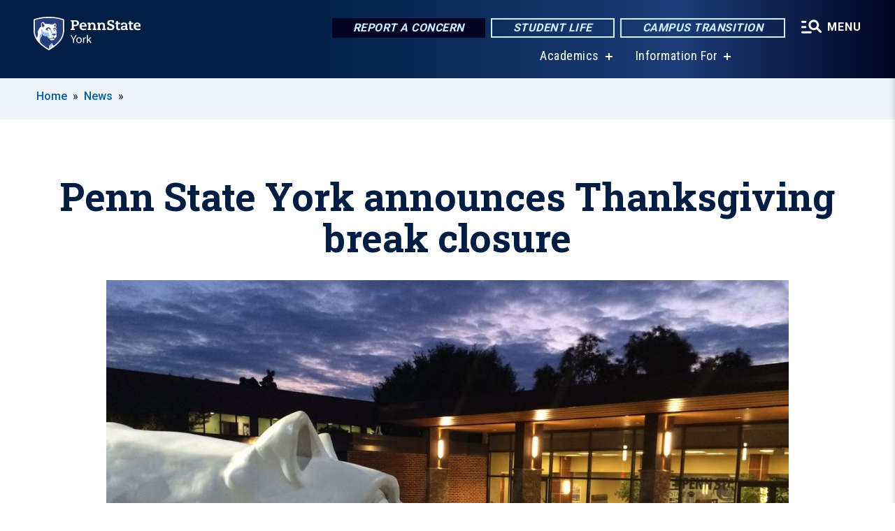

--- FILE ---
content_type: text/html; charset=UTF-8
request_url: https://www.york.psu.edu/story/16141/2023/11/09/penn-state-york-announces-thanksgiving-break-closure
body_size: 9994
content:
<!DOCTYPE html>
<html  lang="en" dir="ltr" prefix="content: http://purl.org/rss/1.0/modules/content/  dc: http://purl.org/dc/terms/  foaf: http://xmlns.com/foaf/0.1/  og: http://ogp.me/ns#  rdfs: http://www.w3.org/2000/01/rdf-schema#  schema: http://schema.org/  sioc: http://rdfs.org/sioc/ns#  sioct: http://rdfs.org/sioc/types#  skos: http://www.w3.org/2004/02/skos/core#  xsd: http://www.w3.org/2001/XMLSchema# ">
  <head>
    <meta charset="utf-8" />
<meta name="description" content="Penn State York will be closed in observance of the Thanksgiving holiday from Wednesday through Friday, Nov. 22-24. Classes are not in session Nov. 20-24." />
<meta name="abstract" content="Penn State York will be closed in observance of the Thanksgiving holiday from Wednesday through Friday, Nov. 22-24. Classes are not in session Nov. 20-24." />
<link rel="shortlink" href="https://www.york.psu.edu/node/16141" />
<link rel="canonical" href="https://www.psu.edu/news/york/story/penn-state-york-announces-thanksgiving-break-closure" />
<meta property="og:site_name" content="Penn State York" />
<meta property="og:type" content="article" />
<meta property="og:url" content="https://www.york.psu.edu/story/16141/2023/11/09/penn-state-york-announces-thanksgiving-break-closure" />
<meta property="og:title" content="Penn State York announces Thanksgiving break closure" />
<meta property="og:image" content="https://www.york.psu.edu/sites/york/files/styles/teaser_thumbnail/public/evening20lion_1.JPG?itok=mwEsTzcS" />
<meta name="Generator" content="Drupal 10 (https://www.drupal.org)" />
<meta name="MobileOptimized" content="width" />
<meta name="HandheldFriendly" content="true" />
<meta name="viewport" content="width=device-width, initial-scale=1.0" />
<link rel="icon" href="/profiles/psucampus/themes/psu_sub/favicon.ico" type="image/vnd.microsoft.icon" />

    <title>Penn State York announces Thanksgiving break closure | Penn State York</title>
    <link rel="stylesheet" media="all" href="/sites/york/files/css/css_TVfIzvhMeUzcA281ovV2cMyGgQsdjSUT-osY8v7ZXqo.css?delta=0&amp;language=en&amp;theme=psu_sub&amp;include=eJxlj0kOwjAMRS9UyIqbILG0nNSNogyObJeK2zO2FLH77_lLtj2zqQl2NwlWWljyEDKNyVhO0MscU4OOIUNqIzUDXzhkt4chMsdCEJTcOz7SBY2kovxMG3911zlg7bPCug4MfSF1K5-feCzJ77qRHrdeyW3m8DGvnt7UqDqPSsNCfmKp4LcH_8wdjTxkYw" />
<link rel="stylesheet" media="all" href="/sites/york/files/css/css_mXeg0PbWZDj-dOx_wGBfIOxG8PT2IPLxaKMrcHvnjQ0.css?delta=1&amp;language=en&amp;theme=psu_sub&amp;include=eJxlj0kOwjAMRS9UyIqbILG0nNSNogyObJeK2zO2FLH77_lLtj2zqQl2NwlWWljyEDKNyVhO0MscU4OOIUNqIzUDXzhkt4chMsdCEJTcOz7SBY2kovxMG3911zlg7bPCug4MfSF1K5-feCzJ77qRHrdeyW3m8DGvnt7UqDqPSsNCfmKp4LcH_8wdjTxkYw" />
<link rel="stylesheet" media="all" href="https://use.fontawesome.com/releases/v5.8.1/css/all.css" />

    
    <!-- Begin Google fonts -->
    <link href="//fonts.googleapis.com/css2?family=Roboto+Condensed:ital,wght@0,400;0,700;1,400;1,700&amp;family=Roboto+Slab:wght@100;300;400;500;700&amp;family=Roboto:wght@400;500;700;900&amp;family=Open+Sans:ital,wght@0,300;0,400;0,600;0,700;0,800;1,300;1,400;1,600;1,700;1,800" rel="stylesheet" />
    <!-- End Google fonts -->
    <!-- Google Tag Manager -->
    <script>(function(w,d,s,l,i){w[l]=w[l]||[];w[l].push({'gtm.start':
    new Date().getTime(),event:'gtm.js'});var f=d.getElementsByTagName(s)[0],
    j=d.createElement(s),dl=l!='dataLayer'?'&l='+l:'';j.async=true;j.src=
    '//www.googletagmanager.com/gtm.js?id='+i+dl;f.parentNode.insertBefore(j,f);
    })(window,document,'script','dataLayer','GTM-PQ9WCJ');</script>
    <!-- End Google Tag Manager -->
  </head>
  <body class="path-node page-node-type-news-article has-glyphicons">
    <!-- Google Tag Manager (noscript) -->
    <noscript><iframe src="//www.googletagmanager.com/ns.html?id=GTM-PQ9WCJ"
    height="0" width="0" style="display:none;visibility:hidden"></iframe></noscript>
    <!-- End Google Tag Manager (noscript) -->
    <nav id="skip-link" aria-label="skip-link">
      <a href="#main-content" class="visually-hidden focusable skip-link">
        Skip to main content
      </a>
    </nav>
    
      <div class="dialog-off-canvas-main-canvas" data-off-canvas-main-canvas>
    
      <header>
    <div class="overlay"></div>
    <div class="header-wrap">
      <div id="alerts-wrap">
      </div>
      <nav id="navigation">
        <div class="container-psu-main">
          <div class="brand" id="brand">
            <a href="/" class="header-logo">
              <img src="/sites/york/files/logos/PSU_YKO_RGB_2C.svg" alt="Penn State York" title="" id="header-logo">
            </a>
            <div class="header-buttons">
              <div class="btn-wrap">
                <a href="https://universityethics.psu.edu/reporting-at-penn-state" class="button hotline-button">Report a Concern</a>
                                    
        <a href="/student-life" class="button gradient-button cta-button">Student Life</a>
        <a href="https://roadmap.psu.edu/commonwealth-campuses-future/" class="button gradient-button cta-button">Campus Transition</a>
  


                                <div class="more-menu-buttons">
                  <button class="hamburger hamburger--arrow-r open-dialog" type="button">
                    <span class="hamburger-box">
                      <svg role="img" aria-label="Expand menu" viewBox="0 0 24 24" xmlns="http://www.w3.org/2000/svg" xmlns:xlink="http://www.w3.org/1999/xlink"><title id="Icon-navSearch-:R4qlnaja:">navSearch icon</title><path fill="#fff" d="M3.02171 18.2822C2.73223 18.2822 2.48957 18.1843 2.29374 17.9885C2.09791 17.7927 2 17.55 2 17.2605C2 16.9711 2.09791 16.7284 2.29374 16.5326C2.48957 16.3367 2.73223 16.2388 3.02171 16.2388H11.1954C11.4849 16.2388 11.7275 16.3367 11.9234 16.5326C12.1192 16.7284 12.2171 16.9711 12.2171 17.2605C12.2171 17.55 12.1192 17.7927 11.9234 17.9885C11.7275 18.1843 11.4849 18.2822 11.1954 18.2822H3.02171ZM3.02171 13.1737C2.73223 13.1737 2.48957 13.0758 2.29374 12.8799C2.09791 12.6841 2 12.4415 2 12.152C2 11.8625 2.09791 11.6198 2.29374 11.424C2.48957 11.2282 2.73223 11.1303 3.02171 11.1303H6.08685C6.37633 11.1303 6.61899 11.2282 6.81482 11.424C7.01064 11.6198 7.10856 11.8625 7.10856 12.152C7.10856 12.4415 7.01064 12.6841 6.81482 12.8799C6.61899 13.0758 6.37633 13.1737 6.08685 13.1737H3.02171ZM3.02171 8.06513C2.73223 8.06513 2.48957 7.96722 2.29374 7.77139C2.09791 7.57556 2 7.33291 2 7.04342C2 6.75394 2.09791 6.51128 2.29374 6.31545C2.48957 6.11963 2.73223 6.02171 3.02171 6.02171H6.08685C6.37633 6.02171 6.61899 6.11963 6.81482 6.31545C7.01064 6.51128 7.10856 6.75394 7.10856 7.04342C7.10856 7.33291 7.01064 7.57556 6.81482 7.77139C6.61899 7.96722 6.37633 8.06513 6.08685 8.06513H3.02171ZM14.2605 15.2171C12.8472 15.2171 11.6424 14.719 10.6462 13.7229C9.65006 12.7267 9.15198 11.5219 9.15198 10.1086C9.15198 8.69519 9.65006 7.49042 10.6462 6.49425C11.6424 5.49808 12.8472 5 14.2605 5C15.6739 5 16.8787 5.49808 17.8748 6.49425C18.871 7.49042 19.3691 8.69519 19.3691 10.1086C19.3691 10.6024 19.2967 11.092 19.152 11.5773C19.0072 12.0626 18.7901 12.5096 18.5006 12.9183L21.719 16.1367C21.9063 16.324 22 16.5624 22 16.8519C22 17.1413 21.9063 17.3797 21.719 17.567C21.5317 17.7544 21.2933 17.848 21.0038 17.848C20.7143 17.848 20.4759 17.7544 20.2886 17.567L17.0702 14.3487C16.6616 14.6381 16.2146 14.8553 15.7292 15C15.2439 15.1447 14.7544 15.2171 14.2605 15.2171ZM14.2605 13.1737C15.112 13.1737 15.8357 12.8757 16.4317 12.2797C17.0277 11.6837 17.3257 10.96 17.3257 10.1086C17.3257 9.25713 17.0277 8.53342 16.4317 7.93742C15.8357 7.34142 15.112 7.04342 14.2605 7.04342C13.4091 7.04342 12.6854 7.34142 12.0894 7.93742C11.4934 8.53342 11.1954 9.25713 11.1954 10.1086C11.1954 10.96 11.4934 11.6837 12.0894 12.2797C12.6854 12.8757 13.4091 13.1737 14.2605 13.1737Z"></path></svg>
                    </span>
                    <span class="more-text">MENU</span>
                  </button>
                </div>
              </div>
            </div>
                              <ul class="main-nav">
          <li class="has-submenu title-xx-small">
            <a href="/academics" data-drupal-link-system-path="node/56">Academics</a>
              <div class="dropdown-content">
          <div class="submenu-links">
            <ul>
                                      <li class="menu_link title-xx-small">
                                <a href="/academics/baccalaureate" data-drupal-link-system-path="node/209">Baccalaureate Degrees</a>
              </li>
                                      <li class="menu_link title-xx-small">
                                <a href="/academics/associate" data-drupal-link-system-path="node/219">Associate Degrees</a>
              </li>
                                      <li class="menu_link title-xx-small">
                                <a href="/academics/special-programs" data-drupal-link-system-path="node/265">Special Programs</a>
              </li>
                                      <li class="menu_link title-xx-small">
                                <a href="/academics/support" data-drupal-link-system-path="node/225">Academic Support Services</a>
              </li>
                                      <li class="menu_link title-xx-small">
                                <a href="/academics/support/registrar/academic-calendar" data-drupal-link-system-path="node/817">Academic Calendar</a>
              </li>
                                      <li class="menu_link title-xx-small">
                                <a href="/academics/support/nittany-success-center/disability" data-drupal-link-system-path="node/224">Student Disability Resources</a>
              </li>
                        </ul>
          </div>
        </div>
          </li>
          <li class="has-submenu title-xx-small">
            <a href="">Information For</a>
              <div class="dropdown-content">
          <div class="submenu-links">
            <ul>
                                      <li class="menu_link title-xx-small">
                                <a href="/current-students" data-drupal-link-system-path="node/330">Current Students</a>
              </li>
                                      <li class="menu_link title-xx-small">
                                <a href="/parents-families" data-drupal-link-system-path="node/13351">Parents and Families</a>
              </li>
                                      <li class="menu_link title-xx-small">
                                <a href="/faculty-staff" data-drupal-link-system-path="node/331">Faculty &amp; Staff</a>
              </li>
                                      <li class="menu_link title-xx-small">
                                <a href="/alumni" data-drupal-link-system-path="node/317">Alumni</a>
              </li>
                                      <li class="menu_link title-xx-small">
                                <a href="/community" data-drupal-link-system-path="node/307">Community</a>
              </li>
                        </ul>
          </div>
        </div>
          </li>
    </ul>


                      </div>
        </div>
      </nav>
    </div>
        <div class="dialog full-menu-wrap" role="dialog" aria-labelledby="dialog-title" aria-describedby="dialog-description" inert>
      <div id="dialog-title" class="sr-only">Full site navigation menu</div>
      <p id="dialog-description" class="sr-only">This dialog contains the full navigation menu for this site.</p>
      <nav class="full-menu">
        <a href="/" class="full-menu-mark"><img src="/sites/york/files/logos/PSU_YKO_RGB_2C_M.svg" alt="Penn State York" title="" /></a>
        <button class="full-menu-close close-dialog icon-cancel" aria-label="Close Navigation"><span>Close</span></button>
                  <div class="search-block-form google-cse block block-search block-search-form-block" data-drupal-selector="search-block-form" novalidate="novalidate" id="block-search-form" role="search">
  
    
        
  <form block="block-search-form" action="/search/cse" method="get" id="search-block-form" accept-charset="UTF-8" class="search-form">
    <div class="form-item js-form-item form-type-search js-form-type-search form-item-keys js-form-item-keys form-no-label form-group">
      <label for="edit-keys" class="control-label sr-only">Search</label>
  
  
  <div class="input-group"><input title="Enter the terms you wish to search for." data-drupal-selector="edit-keys" class="form-search form-control" placeholder="Search" type="search" id="edit-keys" name="keys" value="" size="10" maxlength="128" /><span class="input-group-btn"><button type="submit" value="Search" class="button js-form-submit form-submit btn-primary btn icon-only"><span class="sr-only">Search</span><span class="icon glyphicon glyphicon-search" aria-hidden="true"></span></button></span></div>

  
  
      <div id="edit-keys--description" class="description help-block">
      Enter the terms you wish to search for.
    </div>
  </div>
<div class="form-actions form-group js-form-wrapper form-wrapper" data-drupal-selector="edit-actions" id="edit-actions"></div>

    <div class="search-type clearfix">
      <fieldset>
        <legend class="element-invisible">Search type:</legend>
        <div id="search-type" class="form-radios">
          <div class="form-item form-type-radio form-item-search-type">
            <input type="radio" id="-search-type-campussite" name="search_type" value="/search/cse"
              checked class="form-radio search-type-campussite">
            <label class="option" for="-search-type-campussite">Penn State York</label>
          </div>
          <div class="form-item form-type-radio form-item-search-type">
            <input type="radio" id="-search-type-campus-people" name="search_type" value="/campus-directory/results"
               class="form-radio search-type-campus-people">
            <label class="option" for="-search-type-campus-people">Campus Directory </label>
          </div>
          <div class="form-item"></div>
          <div class="form-item form-type-radio form-item-search-type">
            <input type="radio" id="-search-type-wwwpsuedu" name="search_type" value="/search/all"
               class="form-radio search-type-wwwpsuedu">
            <label class="option" for="-search-type-wwwpsuedu">Penn State (all websites)</label>
          </div>
          <div class="form-item form-type-radio form-item-search-type">
            <input type="radio" id="-search-type-people" name="search_type" value="https://directory.psu.edu/?userId="
               class="form-radio search-type-people">
            <label class="option" for="-search-type-people">Penn State Directory </label>
          </div>
        </div>
      </fieldset>
    </div>
  </form>

  </div>

                <div class="cta-container">
          <div class="wrap-cta">
            <a href="https://universityethics.psu.edu/reporting-at-penn-state" class="button hotline-button">Report a Concern</a>
                          
        <a href="/student-life" class="button gradient-button cta-button">Student Life</a>
        <a href="https://roadmap.psu.edu/commonwealth-campuses-future/" class="button gradient-button cta-button">Campus Transition</a>
  


                      </div>
        </div>
                      <ul class="main-nav">
          <li class="nobtn title-small">
            <a href="/this-is-penn-state" data-drupal-link-system-path="node/289">This is Penn State</a>
          </li>
          <li class="has-submenu title-small">
            <a href="/academics" data-drupal-link-system-path="node/56">Academics</a>
              <div class="dropdown-content">
          <div class="submenu-links">
            <ul>
                                      <li class="menu_link title-xx-small">
                                <a href="/academics/baccalaureate" data-drupal-link-system-path="node/209">Majors</a>
              </li>
                                      <li class="menu_link title-xx-small">
                                <a href="/academics/support/registrar/academic-calendar" data-drupal-link-system-path="node/817">Academic Calendar</a>
              </li>
                                      <li class="menu_link title-xx-small">
                                <a href="/academics/support/registrar" data-drupal-link-system-path="node/255">Registrar</a>
              </li>
                                      <li class="menu_link title-xx-small">
                                <a href="/academics/support/advising-and-career" data-drupal-link-system-path="node/211">Advising and Career Development</a>
              </li>
                        </ul>
          </div>
        </div>
          </li>
          <li class="nobtn title-small">
            <a href="/tuition-and-financial-aid" data-drupal-link-system-path="node/201">Tuition &amp; Financial Aid</a>
          </li>
          <li class="nobtn title-small">
            <a href="/student-life" data-drupal-link-system-path="node/51">Student Life</a>
          </li>
          <li class="nobtn title-small">
            <a href="http://pennstateyorksports.com">Athletics</a>
          </li>
          <li class="nobtn title-small">
            <a href="/community" data-drupal-link-system-path="node/307">Community Impact</a>
          </li>
    </ul>


                <div class="links-menus">
          <div class="audience-menu">
                                      <h4 class="title-xx-small">Find Information For:</h4>
                
              <ul block="block-psu-sub-information-menu" class="menu">
              <li class="title-small">
        <a href="/current-students" data-drupal-link-system-path="node/330">Current Students</a>
              </li>
          <li class="title-small">
        <a href="/parents-families" data-drupal-link-system-path="node/13351">Parents and Families</a>
              </li>
          <li class="title-small">
        <a href="/faculty-staff" data-drupal-link-system-path="node/331">Faculty &amp; Staff</a>
              </li>
          <li class="title-small">
        <a href="/alumni" data-drupal-link-system-path="node/317">Alumni</a>
              </li>
          <li class="title-small">
        <a href="/community" data-drupal-link-system-path="node/307">Community</a>
              </li>
        </ul>
  



                      </div>
          <div class="helpful-links-menu">
                                      <h4 class="title-xx-small">Helpful Links</h4>
                
              <ul block="block-psu-sub-helpful-links-menu" class="menu">
              <li class="title-x-small">
        <a href="/academics/special-programs/graham-fellows-program" title="Graham Fellows Program for Entrepreneurial Leadership" data-drupal-link-system-path="node/197">Graham Fellows</a>
              </li>
          <li class="title-x-small">
        <a href="https://york.psu.edu/map">Campus Map</a>
              </li>
          <li class="title-x-small">
        <a href="/campus-directory" data-drupal-link-system-path="campus-directory">Faculty &amp; Staff Directory</a>
              </li>
          <li class="title-x-small">
        <a href="/giving" data-drupal-link-system-path="node/275">Giving to Penn State</a>
              </li>
          <li class="title-x-small">
        <a href="/events-calendar" data-drupal-link-system-path="node/3208">Events Calendar</a>
              </li>
          <li class="title-x-small">
        <a href="https://pullocenter.york.psu.edu/">Pullo Center</a>
              </li>
          <li class="title-x-small">
        <a href="/student-life/services/police" data-drupal-link-system-path="node/83">University Police &amp; Public Safety</a>
              </li>
          <li class="title-x-small">
        <a href="https://libraries.psu.edu/york">Lee R. Glatfelter Library</a>
              </li>
        </ul>
  



                      </div>
        </div>
        <div class="social-menu">
                                <h4 class="title-x-small">Connect With Us</h4>
            <section id="block-header-social-media-block" class="block block-psucampus-core block-social-media-block clearfix">
  
    

      <div class="content social-icon-wrapper"><ul class="social-share-list"><li class="social-share-list__item"><a href="https://www.facebook.com/PennStateYork" class="prototype-icon prototype-icon-social-facebook" title="facebook"><span class="social-icon-text">facebook</span></a></li><li class="social-share-list__item"><a href="https://twitter.com/PennStateYork" class="prototype-icon prototype-icon-social-twitter" title="x (formally twitter)"><span class="social-icon-text">x (formally twitter)</span></a></li><li class="social-share-list__item"><a href="https://www.instagram.com/pennstateyork/" class="prototype-icon prototype-icon-social-instagram" title="instagram"><span class="social-icon-text">instagram</span></a></li><li class="social-share-list__item"><a href="https://www.flickr.com/photos/pennstateyork/" class="prototype-icon prototype-icon-social-flickr" title="flickr"><span class="social-icon-text">flickr</span></a></li><li class="social-share-list__item"><a href="https://www.youtube.com/user/PennStateYork" class="prototype-icon prototype-icon-social-youtube" title="youtube"><span class="social-icon-text">youtube</span></a></li></ul></div>
  </section>


                  </div>
      </nav>
    </div>
      </header>
  
  <section id="preface-outer-wrapper" class="outer-wrapper clearfix" role="main" aria-label="features">
    <div id="preface-layout" class="preface-layout inner-wrapper clearfix">
      <div id="preface-first" class="region--preface-first">
          <div class="region region-preface-first">
    <section id="block-psu-sub-breadcrumbs" class="block block-system block-system-breadcrumb-block">
        <ol class="breadcrumb">
          <li >
                  <a href="/">Home</a>
              </li>
          <li >
                  <a href="/news">News</a>
              </li>
      </ol>

  </section>


  </div>

      </div>
    </div>
  </section>
  



    
  <div role="main" class="main-container container js-quickedit-main-content">
    <div id="main-layout" class="main-layout inner-wrapper clearfix">
      <div class="row main-layout-row">
                                              <div class="col-sm-12 no-sidebars" id="heading">
                <div class="region region-header">
    <div data-drupal-messages-fallback class="hidden"></div>
  <div id="page-title-wrapper" role="main" aria-label="title">
  
      <h1 class="page-header">
<span>Penn State York announces Thanksgiving break closure</span>
</h1>
    
</div>


  </div>

            </div>
                  
                        
        <section class="col-sm-12 no-sidebars">

                                              
                      
                                <a id="main-content"></a>
              <div class="region region-content">
      <article about="/story/16141/2023/11/09/penn-state-york-announces-thanksgiving-break-closure" class="node news-article node-news-article full clearfix">

  
  
  <div class="news-sync-v2 content">
    
            <div class="field field--name-field-image-ref field--type-entity-reference field--label-hidden field--item"><article about="/photo/12131/2020/06/24/york-evening-lion" class="node image node-image news-article-header clearfix">

  
  
  <div class="content">
      
            <div class="field field--name-field-image field--type-image field--label-hidden field--item">  <img loading="lazy" src="/sites/york/files/styles/top_feature_area/public/evening20lion_1.JPG?itok=oD27sjL9" width="1100" height="825" alt="York Evening Lion" typeof="foaf:Image" class="img-responsive" />


</div>
      
  <div class="field caption-container">
    <div class="caption-wrap node-image-caption">
      <div class="caption">
        
            <div class="field field--name-body field--type-text-with-summary field--label-hidden field--item"><p>Penn State York will be closed in observance of the Thanksgiving holiday from Wednesday through Friday, Nov. 22-24. Classes are not in session Nov. 20-24.</p>
</div>
      
        
            <div class="field field--name-field-credit field--type-string field--label-hidden field--item">Credit: Barbara Dennis</div>
      
        <span></span>
      </div>
      <div class="caption-button-wrap"><button class="caption-button" role="button" aria-pressed="false">Expand</button></div>
    </div>
  </div>

  </div>

</article>
</div>
      
<div  class="field group-dateline">
    <span class="post-date">November 9, 2023</span>
  </div>
            <div class="field field--name-body field--type-text-with-summary field--label-hidden field--item"><div class="news-sync-paragraph sync-text"><p>YORK, Pa. — Penn State York will be closed for regular business for the Thanksgiving holiday from Nov. 22-24. Earlier in the week, Monday and Tuesday, Nov. 20 and 21, the campus will be open, but some offices may only be working remotely, not in person. Classes do not meet Monday through Friday, Nov. 20-24, and will resume on Monday, Nov. 27, when the campus reopens.</p>
<p>Registration for the spring 2024 semester is ongoing, with most day and evening credit classes beginning Jan. 8, 2024. Other courses begin throughout the semester. Plan to register early to ensure a place in class. Classes are filled on a first-come, first-served basis. <a href="https://york.psu.edu/academics/support/registrar/registration">Click here for more information on registration</a>.</p>
<p>For information on Penn State York and all the campus has to offer, visit <a href="https://york.psu.edu">york.psu.edu</a> or call 717-771-4040.</p>
</div></div>
      
  <div class="field field--name-field-contacts field--type-entity-reference field--label-above">
    <div class="field--label">Contact</div>
          <div class="field--items">
              <div class="field--item">
<article about="/content/barbara-dennis-7" class="node contact node-contact default clearfix">
  <div class="content">
    <div class="field field--name-field-contact-display-name">
      <h3>Barbara Dennis</h3>
    </div>
                            
            <div class="field field--name-field-email field--type-email field--label-hidden field--item"><a href="/cdn-cgi/l/email-protection#a3c1cbc796e3d3d0d68dc6c7d6"><span class="__cf_email__" data-cfemail="a5c7cdc190e5d5d6d08bc0c1d0">[email&#160;protected]</span></a></div>
      
                        
                        
                        
                        
                        
                        
            </div>
</article>
</div>
              </div>
      </div>

  </div>

</article>


  </div>

                  </section>

                
                      </div>
    </div>
  </div>

  <section id="postscript-outer-wrapper" class="outer-wrapper clearfix" role="complementary" aria-label="postscript features">
    <div id="postscript-layout" class="postscript-layout inner-wrapper clearfix">
      <div id="postscript-first" class="region--postscript-first">
          <div class="region region-postscript-first">
    <section id="block-content-tags" class="block block-psucampus-core block-content-tags clearfix">
  
      <h2 class="block-title">Tags</h2>
    

      <ul class="terms-links-container clearfix"><li class="social-bar__item"><a href="/topics/york" class="term-link" title="Content tagged with York" hreflang="en">York</a></li><li class="social-bar__item"><a href="/tags/york" class="term-link" title="Content tagged with York" hreflang="en">York</a></li></ul>
  </section>

<section id="block-related-content-teaser" class="block block-psucampus-core block-related-content-teaser-block clearfix">
  
      <h2 class="block-title">Related Content</h2>
    

      <div class="content count-6 form-group"><article about="/story/19756/2025/12/22/womens-philanthropic-network-awards-grants-help-students-campus-initiatives" class="node news-article node-news-article teaser-condensed node-teaser">

  <div class="content">
    <a href="/story/19756/2025/12/22/womens-philanthropic-network-awards-grants-help-students-campus-initiatives">
      <div class="field-type-image">
                <img src="/sites/york/files/styles/teaser_thumbnail/public/campus-november-pics_0.jpg?itok=7SxWZR86" width="780" height="439" alt="The Nittany Lion shrine at Penn State York in November 2025" loading="lazy" typeof="foaf:Image" class="img-responsive" />



            </div>
              
                  <h2 class="node-title">
            
<span>Women’s Philanthropic Network awards grants to help students, campus initiatives</span>

          </h2>
                
          </a>
  </div>


</article>
<article about="/story/19641/2025/10/29/nittany-scholars-program-offers-students-bridge-college-success" class="node news-article node-news-article teaser-condensed node-teaser">

  <div class="content">
    <a href="/story/19641/2025/10/29/nittany-scholars-program-offers-students-bridge-college-success">
      <div class="field-type-image">
                <img src="/sites/york/files/styles/teaser_thumbnail/public/summer-bridge_3.jpg?itok=vz5WYtn5" width="780" height="439" alt="Students in the 2025 Summer Bridge program pose by the Nittany Lion Shrine on the Penn State York campus" loading="lazy" typeof="foaf:Image" class="img-responsive" />



            </div>
              
                  <h2 class="node-title">
            
<span>Nittany Scholars Program offers students a bridge to college success</span>

          </h2>
                
          </a>
  </div>


</article>
<article about="/story/17931/2024/12/19/york-future-business-leaders-america-ends-2024-multiple-accomplishments" class="node news-article node-news-article teaser-condensed node-teaser">

  <div class="content">
    <a href="/story/17931/2024/12/19/york-future-business-leaders-america-ends-2024-multiple-accomplishments">
      <div class="field-type-image">
                <img src="/sites/york/files/styles/teaser_thumbnail/public/screenshot-2024-12-19-at-10.10.36-am_0.png?itok=TBpI52W6" width="780" height="439" alt="people posing for a photo" loading="lazy" typeof="foaf:Image" class="img-responsive" />



            </div>
              
                  <h2 class="node-title">
            
<span>York Future Business Leaders of America ends 2024 with multiple accomplishments</span>

          </h2>
                
          </a>
  </div>


</article>
<article about="/story/17906/2024/11/15/york-professor-helps-students-engage-ecology-research-california" class="node news-article node-news-article teaser-condensed node-teaser">

  <div class="content">
    <a href="/story/17906/2024/11/15/york-professor-helps-students-engage-ecology-research-california">
      <div class="field-type-image">
                <img src="/sites/york/files/styles/teaser_thumbnail/public/2024-11/processed-b6c8b776-7f4a-4549-99c1-6e07b3babba3_0.jpeg?itok=Ev-dmiKp" width="780" height="439" alt="three women posing for selfie wearing backpacks" loading="lazy" typeof="foaf:Image" class="img-responsive" />



            </div>
              
                  <h2 class="node-title">
            
<span>York professor helps students engage in ecology research in California</span>

          </h2>
                
          </a>
  </div>


</article>
<article about="/story/17276/2024/05/20/penn-state-alumna-marina-mekheal-speaks-power-penn-state-story" class="node news-article node-news-article teaser-condensed node-teaser">

  <div class="content">
    <a href="/story/17276/2024/05/20/penn-state-alumna-marina-mekheal-speaks-power-penn-state-story">
      <div class="field-type-image">
                <img src="/sites/york/files/styles/teaser_thumbnail/public/2024-05/marina-commencement-edited.jpg?itok=hPvzyKs3" width="780" height="439" alt="Woman in regalia speaks at a podium." loading="lazy" typeof="foaf:Image" class="img-responsive" />



            </div>
              
                  <h2 class="node-title">
            
<span>Penn State alumna Marina Mekheal speaks on the power of a Penn State story</span>

          </h2>
                
          </a>
  </div>


</article>
<article about="/story/17211/2024/05/09/penn-state-york-student-athletes-recognized-athletic-awards-ceremony" class="node news-article node-news-article teaser-condensed node-teaser">

  <div class="content">
    <a href="/story/17211/2024/05/09/penn-state-york-student-athletes-recognized-athletic-awards-ceremony">
      <div class="field-type-image">
                <img src="/sites/york/files/styles/teaser_thumbnail/public/2024-05/athletic-awards-2024_0.jpg?itok=iPlW12WE" width="780" height="439" alt="Young men stand in a line on a stage, some holding awards, some clapping." loading="lazy" typeof="foaf:Image" class="img-responsive" />



            </div>
              
                  <h2 class="node-title">
            
<span>Penn State York student-athletes recognized at the athletic awards ceremony </span>

          </h2>
                
          </a>
  </div>


</article>
</div>

  </section>


  </div>

      </div>
    </div>
  </section>

<footer id="footer-outer-wrapper" role="contentinfo">
  <div id="footer-layout-main" class="footer-layout inner-wrapper clearfix">
    <div id="footer-main" class="footer region--footer">
      <div class="footer-campus-data">
        <div class="map">
                      <a href="/" id="footer-campus-map" class="footer-campus-map">
              <img src="/sites/york/files/logos/Yorkfootermap.png" alt="Locations of Penn State’s campuses throughout Pennsylvania with Penn State York highlighted" title="" />
            </a>
                  </div>
        <div class="site-slogan body-x-small">
          <h3 class="org-name title-small">Penn State York</h3>
          Situated on 51 beautiful hillside acres overlooking the historic city of York in south-central Pennsylvania, Penn State York offers a&nbsp;small, engaging college environment with all the resources of a major research university.

        </div>
        <div class="social">
                      <section id="block-social-media-block" class="block block-psucampus-core block-social-media-block clearfix">
  
    

      <div class="content social-icon-wrapper"><ul class="social-share-list"><li class="social-share-list__item"><a href="https://www.facebook.com/PennStateYork" class="prototype-icon prototype-icon-social-facebook" title="facebook"><span class="social-icon-text">facebook</span></a></li><li class="social-share-list__item"><a href="https://twitter.com/PennStateYork" class="prototype-icon prototype-icon-social-twitter" title="x (formally twitter)"><span class="social-icon-text">x (formally twitter)</span></a></li><li class="social-share-list__item"><a href="https://www.instagram.com/pennstateyork/" class="prototype-icon prototype-icon-social-instagram" title="instagram"><span class="social-icon-text">instagram</span></a></li><li class="social-share-list__item"><a href="https://www.flickr.com/photos/pennstateyork/" class="prototype-icon prototype-icon-social-flickr" title="flickr"><span class="social-icon-text">flickr</span></a></li><li class="social-share-list__item"><a href="https://www.youtube.com/user/PennStateYork" class="prototype-icon prototype-icon-social-youtube" title="youtube"><span class="social-icon-text">youtube</span></a></li></ul></div>
  </section>


                  </div>
        <div class="cta-container">
          <div class="wrap-cta">
                          
        <a href="/student-life" class="button gradient-button cta-button">Student Life</a>
        <a href="https://roadmap.psu.edu/commonwealth-campuses-future/" class="button gradient-button cta-button">Campus Transition</a>
  


                      </div>
        </div>
      </div>
      <div class="footer-menu">
                          <ul class="menu">
          <li class="title-x-small">
                <a href="/this-is-penn-state" data-drupal-link-system-path="node/289">This is Penn State York</a>
                  <ul inert>
                      <li class="title-xx-small">
                            <a href="/this-is-penn-state/facts" data-drupal-link-system-path="node/293">Quick Facts</a>
            </li>
                      <li class="title-xx-small">
                            <a href="/this-is-penn-state/leadership" data-drupal-link-system-path="node/294">Campus Leadership</a>
            </li>
                    </ul>
              </li>
          <li class="title-x-small">
                <a href="/academics" data-drupal-link-system-path="node/56">Academics</a>
                  <ul inert>
                      <li class="title-xx-small">
                            <a href="/academics/support" data-drupal-link-system-path="node/225">Support Services</a>
            </li>
                      <li class="title-xx-small">
                            <a href="https://libraries.psu.edu/york">Lee R. Glatfelter Library</a>
            </li>
                    </ul>
              </li>
          <li class="title-x-small">
                <a href="/academics/special-programs" data-drupal-link-system-path="node/265">Special Programs</a>
                  <ul inert>
                      <li class="title-xx-small">
                            <a href="/academics/special-programs/inclusive-leadership" data-drupal-link-system-path="node/8996">Center for Inclusive Leadership</a>
            </li>
                      <li class="title-xx-small">
                            <a href="/academics/special-programs/graham-fellows-program" data-drupal-link-system-path="node/197">Graham Fellows Program</a>
            </li>
                      <li class="title-xx-small">
                            <a href="/academics/special-programs/honors" data-drupal-link-system-path="node/267">Honors Program</a>
            </li>
                      <li class="title-xx-small">
                            <a href="/academics/special-programs/nittany-scholars" data-drupal-link-system-path="node/8726">Nittany Scholars Program</a>
            </li>
                      <li class="title-xx-small">
                            <a href="/academics/special-programs/undergraduate-research" data-drupal-link-system-path="node/270">Undergraduate Research</a>
            </li>
                    </ul>
              </li>
          <li class="title-x-small">
                <a href="/tuition-and-financial-aid" data-drupal-link-system-path="node/201">Tuition &amp; Financial Aid</a>
                  <ul inert>
                      <li class="title-xx-small">
                            <a href="/academics/support/bursar" data-drupal-link-system-path="node/260">Bursar’s Office</a>
            </li>
                    </ul>
              </li>
        </ul>
    <ul class="menu">
          <li class="title-x-small">
                <a href="/student-life" data-drupal-link-system-path="node/51">Student Life</a>
                  <ul inert>
                      <li class="title-xx-small">
                            <a href="/student-life/activities" data-drupal-link-system-path="node/53">Activities</a>
            </li>
                      <li class="title-xx-small">
                            <a href="/student-life/activities/clubs" data-drupal-link-system-path="node/75">Clubs and Organizations</a>
            </li>
                      <li class="title-xx-small">
                            <a href="/student-life/services" data-drupal-link-system-path="node/54">Student Services</a>
            </li>
                      <li class="title-xx-small">
                            <a href="/student-life/services/police" data-drupal-link-system-path="node/83">Police &amp; Public Safety</a>
            </li>
                      <li class="title-xx-small">
                            <a href="http://pennstateyorksports.com">Athletics</a>
            </li>
                    </ul>
              </li>
          <li class="title-x-small">
                <a href="/community" data-drupal-link-system-path="node/307">Community Impact</a>
                  <ul inert>
                      <li class="title-xx-small">
                            <a href="https://york.launchbox.psu.edu">York LaunchBox</a>
            </li>
                      <li class="title-xx-small">
                            <a href="http://olli.york.psu.edu">OLLI at Penn State York</a>
            </li>
                      <li class="title-xx-small">
                            <a href="http://pullocenter.york.psu.edu">The Pullo Center</a>
            </li>
                      <li class="title-xx-small">
                            <a href="/community/youth" data-drupal-link-system-path="node/321">Youth Programs</a>
            </li>
                      <li class="title-xx-small">
                            <a href="/giving/womens-philanthropic-network" data-drupal-link-system-path="node/280">Women’s Philanthropic Network</a>
            </li>
                    </ul>
              </li>
          <li class="title-x-small">
                <a href="/campus-directory" data-drupal-link-system-path="campus-directory">Campus Directory</a>
                  <ul inert>
                      <li class="title-xx-small">
                            <a href="/campus-directory/results?type=80" data-drupal-link-query="{&quot;type&quot;:&quot;80&quot;}" data-drupal-link-system-path="campus-directory/results">Faculty</a>
            </li>
                      <li class="title-xx-small">
                            <a href="/campus-directory/results?type=81" data-drupal-link-query="{&quot;type&quot;:&quot;81&quot;}" data-drupal-link-system-path="campus-directory/results">Staff</a>
            </li>
                    </ul>
              </li>
        </ul>


              </div>
      <div class="subfooter-mark">
        <a href="https://www.psu.edu">
          <img src="/profiles/psucampus/themes/psu_sub/images/psu-mark.svg" alt="Penn State University" title="Penn State University" />
        </a>
      </div>
      <div class="subfooter-contact">
        <address class="vcard" aria-label="contact">
          <div class="addr">
            <span class="street-address">1031 Edgecomb Avenue</span>,
            <span class="locality">York</span>,
            <span class="region">Pennsylvania</span>
            <span class="postal-code">17403-3326</span>
            <span class="tel bold"><a href="tel:717-771-4000">717-771-4000</a></span>
          </div>
        </address>
      </div>
      <div class="subfooter-legal subfooter-links">
                  <nav role="navigation" aria-labelledby="block-psu-sub-footer-legal-menu-menu" id="block-psu-sub-footer-legal-menu">
            
  <h2 class="visually-hidden" id="block-psu-sub-footer-legal-menu-menu">Footer Legal Menu</h2>
  

        
              <ul block="block-psu-sub-footer-legal-menu" class="menu">
              <li>
        <a href="https://www.psu.edu/web-privacy-statement">Privacy</a>
              </li>
          <li>
        <a href="https://policy.psu.edu/policies/ad91">Non-discrimination</a>
              </li>
          <li>
        <a href="/accessibility" data-drupal-link-system-path="node/327">Accessibility</a>
              </li>
          <li>
        <a href="https://www.psu.edu/copyright-information">Copyright</a>
              </li>
        </ul>
  


  </nav>

                <ul class="copybyline">
          <li class="copyright">The Pennsylvania State University &copy; 2026</li>
          <li class="we-are"><img src="/profiles/psucampus/themes/psu_sub/images/we-are-penn-state.svg" alt="We Are Penn State"></li>
        </ul>
      </div>
    </div>
  </div>
</footer>
<div class="dialog-overlay" tabindex="-1"></div>

  </div>

    
    <script data-cfasync="false" src="/cdn-cgi/scripts/5c5dd728/cloudflare-static/email-decode.min.js"></script><script type="application/json" data-drupal-selector="drupal-settings-json">{"path":{"baseUrl":"\/","pathPrefix":"","currentPath":"node\/16141","currentPathIsAdmin":false,"isFront":false,"currentLanguage":"en"},"pluralDelimiter":"\u0003","suppressDeprecationErrors":true,"bootstrap":{"forms_has_error_value_toggle":1,"modal_animation":1,"modal_backdrop":"true","modal_focus_input":1,"modal_keyboard":1,"modal_select_text":1,"modal_show":1,"modal_size":"","popover_enabled":1,"popover_animation":1,"popover_auto_close":1,"popover_container":"body","popover_content":"","popover_delay":"0","popover_html":0,"popover_placement":"right","popover_selector":"","popover_title":"","popover_trigger":"click","tooltip_enabled":1,"tooltip_animation":1,"tooltip_container":"body","tooltip_delay":"0","tooltip_html":0,"tooltip_placement":"auto left","tooltip_selector":"","tooltip_trigger":"manual"},"field_group":{"html_element":{"mode":"news_article_header","context":"view","settings":{"classes":"group-info field-group-div","show_empty_fields":false,"id":"","element":"div","show_label":false,"label_element":"h3","label_element_classes":"","attributes":"","effect":"none","speed":"fast"}}},"googlePSE":{"language":"en","displayWatermark":0},"ajaxTrustedUrl":{"\/search\/cse":true},"psucampus_getrave":{"psucampus_getrave_url":"https:\/\/content.getrave.com\/rss\/psu\/channel34"},"user":{"uid":0,"permissionsHash":"84e0154c4c25f1c7db57461d85bed103ed9fd9dfcabdc46112420094115a3976"}}</script>
<script src="/sites/york/files/js/js_RF40_TVxHHJZp-bsdr9o_6f1Y7XRDdi_KXdxB-XPbvM.js?scope=footer&amp;delta=0&amp;language=en&amp;theme=psu_sub&amp;include=eJxlztEKgzAMheEX6uzj7DKkJavFdglJdK-v4KaF3f18nEASs5srSky_AlGC-q4eLorCwhvpIM7cvEoozKURZKN45lFPdNKOugSxNWOX1aDQcbZRvOTxlanVNOyMUPM8zE4IH0ov1g73B3-yA_TtUj0"></script>

  </body>
</html>


--- FILE ---
content_type: image/svg+xml
request_url: https://www.york.psu.edu/sites/york/files/logos/PSU_YKO_RGB_2C_M.svg
body_size: 5767
content:
<?xml version="1.0" encoding="UTF-8" standalone="no"?>
<svg
   xmlns:dc="http://purl.org/dc/elements/1.1/"
   xmlns:cc="http://creativecommons.org/ns#"
   xmlns:rdf="http://www.w3.org/1999/02/22-rdf-syntax-ns#"
   xmlns:svg="http://www.w3.org/2000/svg"
   xmlns="http://www.w3.org/2000/svg"
   viewBox="0 0 345.97333 108.88"
   height="108.88"
   width="345.97333"
   xml:space="preserve"
   id="svg2"
   version="1.1"><metadata
     id="metadata8"><rdf:RDF><cc:Work
         rdf:about=""><dc:format>image/svg+xml</dc:format><dc:type
           rdf:resource="http://purl.org/dc/dcmitype/StillImage" /></cc:Work></rdf:RDF></metadata><defs
     id="defs6" /><g
     transform="matrix(1.3333333,0,0,-1.3333333,0,108.88)"
     id="g10"><g
       transform="scale(0.1)"
       id="g12"><path
         id="path14"
         style="fill:#ffffff;fill-opacity:1;fill-rule:nonzero;stroke:none"
         d="M 370.051,0 C 206.387,97.3281 0,238.777 0,488.543 v 263.73 c 75.4922,28.555 192.137,64.297 370.039,64.297 179.945,0 303.449,-38.91 370.051,-64.297 V 488.543 C 740.09,236.668 525.707,91.5234 370.051,0" /><path
         id="path16"
         style="fill:#263e7e;fill-opacity:1;fill-rule:nonzero;stroke:none"
         d="M 233.824,124.84 C 277.508,90.7422 324.289,60.582 370.07,33.2305 v 0 0 c 0.414,41.1562 -0.91,65.4101 26.95,94.5505 11.277,11.797 22.886,23.805 33.39,34.684 7.906,8.191 14.309,14.301 18.043,14.301 2.672,0 3.863,-1.403 3.863,-4.981 0,-3.672 1.637,-17.164 10.008,-33.32 10.406,-20.074 25.785,-22.664 30.707,-23.797 119.262,89.773 219,207.281 219,374.457 0,91.789 0,243.645 0,243.645 -29.406,9.996 -150.238,56.335 -341.996,56.335 -191.754,0 -312.578,-46.339 -341.9842,-56.335 0,0 0,-151.856 0,-243.645 0,-73.477 19.2734,-137.359 51.0039,-193.512 3.168,33.848 26.0583,49.891 26.0583,83.145 0,23.203 -6.5661,37.855 -6.5661,57.277 0,35.121 47.4181,107.379 72.0121,136.82 0.718,0.86 2.32,2.918 4.293,2.918 1.765,0 3.101,-1.226 4.179,-2.878 2.5,-3.836 3.582,-5.864 6.258,-5.864 2.699,0 3.738,1.512 3.738,3.899 0,6.125 -7.074,16.328 -7.074,56.25 0,27.91 6.485,33.828 23.844,50.816 3.172,3.106 12.875,12.434 22.141,12.434 10.3,0 15.406,-6.094 21.75,-12.547 10.73,-10.91 25.691,-30.238 28.105,-33.293 0.68,-0.863 1.293,-1.649 2.758,-1.649 4.961,0 9.101,1.493 30.644,1.493 39.149,0 98.145,-6.149 128.465,-16.075 15.613,-5.109 18.867,-8.629 23.004,-8.629 2.024,0 2.199,1.321 2.199,2.379 0,1.973 -4.113,5.145 -4.113,7.832 0,1.786 1.445,3.098 2.883,3.868 22.605,12.14 41.922,21.324 59.582,21.324 10.285,0 15.359,-8.903 19.691,-17.711 3.375,-6.863 7,-16.082 7,-25.543 0,-23.949 -9.148,-38.543 -16.441,-48.777 3.492,-3.586 8.433,-9.012 11.453,-12.614 5.363,-6.406 11.809,-14.777 11.809,-23.468 0,-3.758 -1.832,-9.657 -2.875,-14.332 -0.469,-2.098 -2.313,-6.297 -5.961,-6.227 -3.286,0.062 -4.141,3.656 -4.27,6.836 -0.027,0.66 0,2.098 0,2.41 0,6.895 -1.906,16.246 -8.312,22.797 -7.36,7.523 -14.102,12.992 -22.625,12.992 -0.504,0 -2.317,0.004 -2.918,0.004 -13.993,0 -20.36,-6.117 -24.2,-9.859 -4.199,-4.094 -7.464,-9.567 -7.464,-16.938 0,-4.223 2.875,-9.23 6.707,-16.89 2.261,-4.52 8.066,-15.297 11.234,-20.84 2.762,-4.836 6.309,-6.532 10.277,-6.532 9.739,0 18.235,1.352 18.235,4.278 0,0.801 -0.434,1.476 -1.762,1.476 -0.563,0 -1.91,-0.168 -3.113,-0.168 -12.731,0 -19.539,16.2 -25.918,30.899 4.867,4.738 10.371,9.605 20.359,9.605 12.676,0 20.996,-8.515 20.996,-19.593 0,-5.504 -1.691,-10.098 -2.687,-12.165 -0.5,-1.043 -0.778,-1.687 -0.778,-2.285 0,-1.73 2.2,-2.082 5.661,-2.883 1.23,-0.281 3.585,-0.835 5.015,-1.253 3.731,-1.082 7.692,-4.297 9.363,-8.793 1.118,-2.989 3.661,-9.848 4.215,-11.508 2.098,-6.27 5.485,-15.395 5.485,-26.348 0,-11.133 -0.762,-14.504 -3.821,-25.812 -3.914,-14.461 -5.636,-19.957 -6.277,-27.895 1.344,-2.5 1.461,-3.191 2.07,-4.641 2.184,-4.601 5.032,-13.007 5.032,-22.101 0,-2.438 0,-7.223 0,-7.492 0,-14.5 -5.782,-25.778 -12.047,-34.231 -4.875,-6.578 -11.856,-15.847 -15.856,-20.988 -2.601,-3.109 -6.097,-5.359 -10.004,-5.359 -1.859,0 -4.058,0.625 -6.254,1.175 -2.433,0.61 -7.625,1.922 -9.832,2.481 -8.523,2.152 -11.675,7.723 -14.429,15.219 -0.414,1.121 -1.703,4.308 -2.098,5.324 -2.039,5.222 -3.187,8.566 -6.43,8.566 -2.414,0 -4.73,-1.582 -7.136,-5.203 -8.516,-12.808 -13.145,-17.461 -28.125,-21.148 -5.243,-1.289 -15.871,-3.504 -21.821,-4.828 -8.976,-1.993 -25.004,-6.196 -34.031,-6.196 -1.918,0 -3.937,0.117 -6.004,0.348 -12.301,1.726 -21.039,2.543 -36.367,20.84 -21.074,25.152 -18.902,28.699 -20.164,62.664 -0.145,3.797 -1.387,8.527 -5.324,8.527 -3.535,0 -5.067,-7.211 -6.356,-17.418 -1.512,-11.984 -4.273,-24.437 -10.168,-24.437 -4.129,0 -6.894,0.632 -13.242,2.699 -7.66,2.492 -26.742,8.941 -36.781,12.258 -13.656,4.515 -26.742,8.093 -32.012,20.203 -2.476,5.699 -7.055,16.297 -9.379,21.805 -1.637,3.875 -2.832,5.902 -5.379,5.902 -3.636,0 -4.441,-4.317 -4.847,-7.723 -0.461,-3.855 -1.438,-12.75 -1.918,-18.301 -2.051,-23.668 -6.786,-33.734 -16.801,-46.933 -4.586,-6.047 -8.953,-12.207 -14.027,-18.942 -10.497,-13.914 -16.821,-28.156 -16.489,-55.121 0.024,-1.75 -0.109,-11.793 0,-16.425 0.938,-40.125 11.114,-59.793 78.75,-113.68 z m 242.254,122.953 c -3.176,-0.777 -9.394,-2.316 -37.105,-2.316 -41.985,0 -49.106,10.312 -49.106,18.5 0,13.66 60.203,23.296 83.934,23.296 22.722,0 32.765,-7.304 32.765,-12.863 0,-6.445 -10.246,-21.726 -30.488,-26.617 z m -81.293,259.379 c 0,9.672 -10.883,23.84 -29.859,23.84 -16.875,0 -29.766,-12.735 -33.137,-22.688 4.043,-7.828 7.941,-16.086 24.125,-20.988 2.141,-0.652 4.281,-0.707 4.281,-2.531 0,-2.594 -2.734,-3.891 -8.5,-3.891 -18.34,0 -29.238,7.492 -34.082,13.824 -4.742,-0.664 -10.234,-2.508 -17.093,-2.754 -5.606,-0.203 -8.168,3.543 -8.168,8.551 0,3.231 0.961,6.785 2.878,10.727 1.059,2.183 2.188,4.441 3.012,6.051 2.852,5.574 7.199,17.988 23.942,27.527 1.949,1.109 7.011,4.176 9.605,5.699 9.473,5.57 16.641,6.887 27.91,6.887 0.867,0 7.129,0 8.262,0 13.508,0 20.418,-3.797 26.375,-8.809 12.098,-10.179 18.758,-15.719 18.758,-23.273 0,-8.395 -0.449,-14.821 -7.156,-23.668 -5.762,-7.555 -14.192,-12.574 -19.637,-12.574 -1.539,0 -1.988,0.832 -1.988,1.695 0,1.152 1.273,1.723 2.589,2.789 4.461,3.617 6.473,10.023 7.883,13.586 z m -168.957,54.129 c 4.168,0 7.336,2.758 13.621,9.707 14.067,15.547 27.649,17.629 27.649,24.273 0,2.957 -1.899,5.856 -3.879,8.949 -14.989,23.422 -21.387,36.075 -30.317,53.071 -3.238,6.16 -7.449,10.371 -10.66,10.371 -5.187,0 -10.66,-6.047 -13.828,-11.234 -4.469,-7.313 -8.93,-15.555 -8.93,-23.047 0,-11.328 2.786,-31.993 7.489,-45.227 5.086,-14.301 12.461,-26.863 18.855,-26.863 z m 271.871,30.797 c -0.676,0.386 -3.07,1.254 -3.07,3.629 0,2.738 1.984,5.57 6.008,10.964 9.265,12.426 22,27.657 26.664,27.657 2.277,0 3.695,-1.563 6.512,-6.891 1.667,-3.168 3.105,-8.445 3.105,-13.465 0,-16.519 -5.695,-28.121 -14.523,-41.238 -4.399,4.223 -12.579,12.406 -24.696,19.344 z m -16.32,-250.567 c 0,5.602 4.601,14.289 4.601,22.055 0,9.234 -11.32,12.172 -20.113,13.391 -18.5,2.562 -24.672,1.722 -24.672,5.804 0,2.824 2.489,5.77 5.86,10.614 4.976,7.152 16.824,9.851 23.133,10.718 8.312,1.141 17.511,2.254 28.542,2.254 12.352,0 22.848,-1.847 27.676,-2.687 11.34,-1.969 13.102,-6.715 13.102,-12.035 0,-1.137 0,-3.985 0,-5.321 0,-5.363 -4.391,-8.117 -12.305,-9.844 -1.976,-0.433 -4.75,-0.933 -6.078,-1.21 -5.738,-1.188 -12.84,-2.329 -15.355,-9.571 -5.411,-15.551 -14.809,-27.742 -21.774,-27.433 -1.277,0.054 -2.617,1.027 -2.617,3.265" /><path
         id="path18"
         style="fill:#9dc0e8;fill-opacity:1;fill-rule:nonzero;stroke:none"
         d="m 446.664,136.219 c 0.973,10.621 5.652,28.34 5.652,35.566 v 0 c 0,3.578 -1.191,4.981 -3.863,4.981 -3.734,0 -10.137,-6.11 -18.043,-14.301 C 419.906,151.586 408.297,139.578 397.02,127.781 369.16,98.6406 370.484,74.3867 370.07,33.2305 v 0 c 30.961,18.664 59.274,36.6054 80.239,50.9023 -3.11,17.1442 -5.711,29.4452 -3.645,52.0862 z M 155.074,238.52 c -0.109,4.632 0.024,14.675 0,16.425 -0.332,26.965 5.992,41.207 16.489,55.121 5.074,6.735 9.441,12.895 14.027,18.942 10.015,13.199 14.75,23.265 16.801,46.933 0.48,5.551 1.457,14.446 1.918,18.301 0.406,3.406 1.211,7.723 4.847,7.723 2.547,0 3.742,-2.027 5.379,-5.902 2.324,-5.508 6.903,-16.106 9.379,-21.805 5.27,-12.11 18.356,-15.688 32.012,-20.203 10.039,-3.317 29.121,-9.766 36.781,-12.258 6.348,-2.067 9.113,-2.699 13.242,-2.699 5.895,0 8.656,12.453 10.168,24.437 1.289,10.207 2.821,17.418 6.356,17.418 3.937,0 5.179,-4.73 5.324,-8.527 1.262,-33.965 -0.91,-37.512 20.164,-62.664 15.328,-18.297 24.066,-19.114 36.367,-20.84 -4.566,1.363 -10.437,6.648 -10.437,17.766 0,2.035 0,10.871 0,12.214 0,6.106 0.73,12.321 3.754,19.344 1.421,3.313 3.093,9.285 4.664,12.938 2.679,6.23 1.402,7.804 1.402,12.195 0,4.637 -1.531,9.23 -5.195,20.344 -1.879,5.707 -4.43,14.011 -6.875,20.836 -7.637,21.308 -10.727,26.332 -36.207,29.707 -8.184,1.082 -43.938,6.152 -51.414,7.211 -28.602,4.058 -50.993,5.418 -62.653,24.582 -13.918,22.882 -12.515,50.785 -25.902,50.785 -6.352,0 -9.719,-7.106 -9.719,-17.473 0,-10.887 4.113,-28.5 4.113,-59.152 0,-26.504 -2.476,-33.891 -17.918,-53.406 -4.007,-5.063 -9.398,-12.512 -12.851,-16.848 -11.496,-14.426 -16.586,-22.555 -15.887,-39.367 1.805,-43.52 8.699,-75.493 11.871,-92.078 z m 306.989,184.265 c 1.125,-2.797 2.062,-5.98 2.062,-8.351 0,-5.34 -1.324,-6.973 -4.266,-10.125 -1.757,-1.567 -3.714,-3.219 -5.504,-4.887 -2.925,-1.531 -5.542,-3.5 -7.3,-6.027 -3.371,-4.844 -5.86,-7.79 -5.86,-10.614 0,-0.879 0.289,-1.531 0.922,-2.035 -4.082,3.024 -5.715,7.699 -5.715,11.859 0,3.727 1.215,5.696 1.215,9.2 0,2.968 -0.836,5.875 -1.336,7.554 -5.707,19.094 -15.312,41.801 -21.234,57.243 -6.035,15.738 -10.777,24.367 -17.594,24.367 -3.789,0 -7.16,-1.867 -11.144,-1.867 5.445,0.003 13.871,5.023 19.629,12.574 6.707,8.847 7.156,15.273 7.156,23.668 0,3.554 -1.477,6.668 -4.301,10.023 8.637,-8.801 14.164,-20.004 20.016,-32.406 12.82,-27.184 23.929,-56.953 33.254,-80.176 z m 89.628,56.774 v 0 c 1.118,-2.989 3.661,-9.848 4.215,-11.508 2.098,-6.27 5.485,-15.395 5.485,-26.348 0,-11.133 -0.762,-14.504 -3.821,-25.812 -3.914,-14.457 -5.636,-19.957 -6.277,-27.895 -1.094,2.246 -21.668,37.75 -23.238,40.637 -1.571,2.887 -2.883,5.695 -2.883,9.031 0,3.625 1.551,5.809 5.941,8.57 2.633,1.657 6.047,3.614 8.352,4.793 10.594,5.43 13.133,12.137 13.144,19.309 0.004,3.012 -0.437,6.105 -0.918,9.223" /><path
         id="path20"
         style="fill:#263e7e;fill-opacity:1;fill-rule:nonzero;stroke:none"
         d="m 1315.49,252.043 h 0.56 c 3.39,4.801 8.19,10.727 12.14,15.531 l 40.09,47.156 h 29.93 l -52.79,-56.187 60.13,-80.469 h -30.21 l -47.15,65.5 -12.7,-14.117 v -51.383 h -24.57 v 200.457 h 24.57 z m -118.02,20.055 c 0,16.086 -0.28,29.925 -1.12,42.632 h 21.74 l 0.84,-26.824 h 1.13 c 6.21,18.348 21.18,29.926 37.84,29.926 2.82,0 4.8,-0.277 7.06,-0.852 v -23.433 c -2.55,0.574 -5.09,0.851 -8.47,0.851 -17.51,0 -29.93,-13.269 -33.32,-31.902 -0.57,-3.391 -1.13,-7.34 -1.13,-11.578 v -72.844 h -24.57 z m -139.74,-25.985 c 0,-29.925 17.22,-52.508 41.51,-52.508 23.71,0 41.5,22.297 41.5,53.071 0,23.16 -11.58,52.523 -40.94,52.523 -29.36,0 -42.07,-27.101 -42.07,-53.086 z m 108.42,1.414 c 0,-50.535 -35.01,-72.554 -68.04,-72.554 -36.99,0 -65.51,27.097 -65.51,70.304 0,45.731 29.93,72.555 67.76,72.555 39.25,0 65.79,-28.512 65.79,-70.305 z M 954.402,178.074 v 80.746 l -60.14,109.559 h 27.957 l 26.816,-52.524 c 7.344,-14.394 12.992,-25.972 18.922,-39.242 h 0.563 c 5.363,12.418 11.859,24.848 19.203,39.242 l 27.387,52.524 h 27.95 L 979.25,259.105 V 178.074 Z M 1663.1,494.188 h 85.36 v 31.742 h -20.76 v 79.422 c 0,42.742 -26.79,70.363 -68.24,70.363 -34.4,0 -51.91,-19.539 -56.83,-27.906 l -1.13,0.078 -1.32,23.676 h -63 v -31.739 h 23.53 V 525.93 h -19.73 v -31.742 h 85.36 v 31.742 h -20.75 v 71.066 c 0,25.899 14.02,40.75 38.48,40.75 24.62,0 38.75,-14.851 38.75,-40.75 V 525.93 h -19.72 z m -656.68,125.136 h -33.365 v 81.727 h 32.675 c 27.27,0 44.2,-15.66 44.2,-40.875 0,-25.196 -16.67,-40.852 -43.51,-40.852 z m 152.12,-15.906 c 2.07,26.824 16.48,42.633 38.94,42.633 24.07,0 38.44,-15.274 38.44,-40.863 v -1.77 z m 1309.8,0.008 c 1.62,25.785 16.52,42.625 38.97,42.625 24.07,0 38.45,-15.274 38.45,-40.863 v -1.762 z m -286.6,-81.649 c -20.97,0 -28.41,12.692 -28.41,23.563 0,17.973 16.05,25.64 53.66,25.64 h 15.26 v -1.769 c 0,-32.59 -21,-47.434 -40.51,-47.434 z M 902.227,494.188 h 94.695 v 31.742 h -23.867 v 61.656 h 38.575 c 54.61,0 87.21,27.137 87.21,72.59 0,45.469 -32.6,72.617 -87.21,72.617 H 902.227 v -31.742 h 23.867 V 525.93 h -23.867 z m 529.323,0 h 85.36 v 31.742 h -20.76 v 79.422 c 0,42.742 -26.78,70.363 -68.24,70.363 -34.39,0 -51.91,-19.539 -56.83,-27.906 l -1.12,0.078 -1.33,23.676 h -63 v -31.739 h 23.53 V 525.93 h -19.73 v -31.742 h 85.37 v 31.742 h -20.76 v 71.066 c 0,25.899 14.03,40.75 38.48,40.75 24.63,0 38.75,-14.851 38.75,-40.75 V 525.93 h -19.72 z m -272.61,79.566 h 126.01 c -0.56,64.832 -31.74,101.961 -85.74,101.961 -54.19,0 -89.21,-36.781 -89.21,-93.707 0,-21.574 7.04,-91.969 97.51,-91.969 37.04,0 57.03,7.649 65,10.844 v 33.547 c -9.04,-3.696 -26.83,-10.578 -54.28,-10.578 -35.08,0 -57.86,20.269 -59.29,49.902 z m 663.64,-40.57 v 30.793 h -42.22 V 503.02 c 26.24,-8.973 51.2,-12.981 80.71,-12.981 60.1,0 93.2,26.699 93.2,75.18 0,49.101 -36.13,62.812 -69.99,71.808 l -24.03,6.297 c -19.6,4.934 -29.54,15.473 -29.54,31.324 0,15.207 12.74,30.555 41.21,30.555 12.38,0 25.06,-4.078 30.33,-6.144 v -29.137 h 42.16 v 54.785 c -19.6,7.672 -47.07,12.231 -73.81,12.231 -57.35,0 -88.93,-23.84 -88.93,-67.129 0,-38.649 18,-59.282 62.11,-71.215 l 20.69,-5.699 c 28.95,-7.778 40.77,-18.25 40.77,-36.149 0,-19.875 -14.17,-30.816 -39.9,-30.816 -13.6,0 -34.07,4.644 -42.76,7.254 z m 150.66,106.64 h 24.56 V 539.246 c 0,-30.351 21.81,-49.207 56.93,-49.207 17.23,0 33.51,4.082 38.07,5.324 v 30.867 c -4.6,-0.882 -13.15,-2.378 -19.79,-2.378 -21.83,0 -30.33,9.421 -30.33,33.597 v 82.375 h 48.43 v 31.739 h -48.43 v 38.742 h -44.88 v -38.742 h -24.56 z m 181.81,-1.562 c 1.53,0.539 16.49,5.715 29.54,5.715 26.52,0 38.35,-11.215 38.35,-36.364 v -10.445 h -23.5 c -59.53,0 -91,-19.477 -91,-56.32 0,-30.868 23.07,-50.809 58.77,-50.809 37.24,0 54.15,21.629 58.68,28.766 l 1.3,0.011 1.42,-24.628 h 55.13 v 31.742 h -18.7 v 80.371 c 0,46.058 -27.27,69.414 -81.06,69.414 -32.18,0 -60.78,-14.613 -66.89,-17.953 V 614.57 h 37.96 z m 135.43,1.562 h 24.55 V 539.246 c 0,-30.351 21.82,-49.207 56.93,-49.207 17.24,0 33.51,4.082 38.07,5.324 v 30.871 c -8.31,-1.582 -14.96,-2.382 -19.79,-2.382 -21.82,0 -30.32,9.421 -30.32,33.597 v 82.375 h 48.43 v 31.739 h -48.43 v 38.742 h -44.89 v -38.742 h -24.55 z m 178.32,-66.066 h 125.98 c -0.55,64.832 -31.73,101.957 -85.74,101.957 -54.19,0 -89.2,-36.781 -89.2,-93.707 0,-21.574 7.03,-91.969 97.51,-91.969 37.03,0 57.02,7.649 64.99,10.844 v 33.547 c -9.04,-3.696 -26.82,-10.578 -54.27,-10.578 -35.09,0 -57.84,20.273 -59.27,49.906" /></g></g></svg>